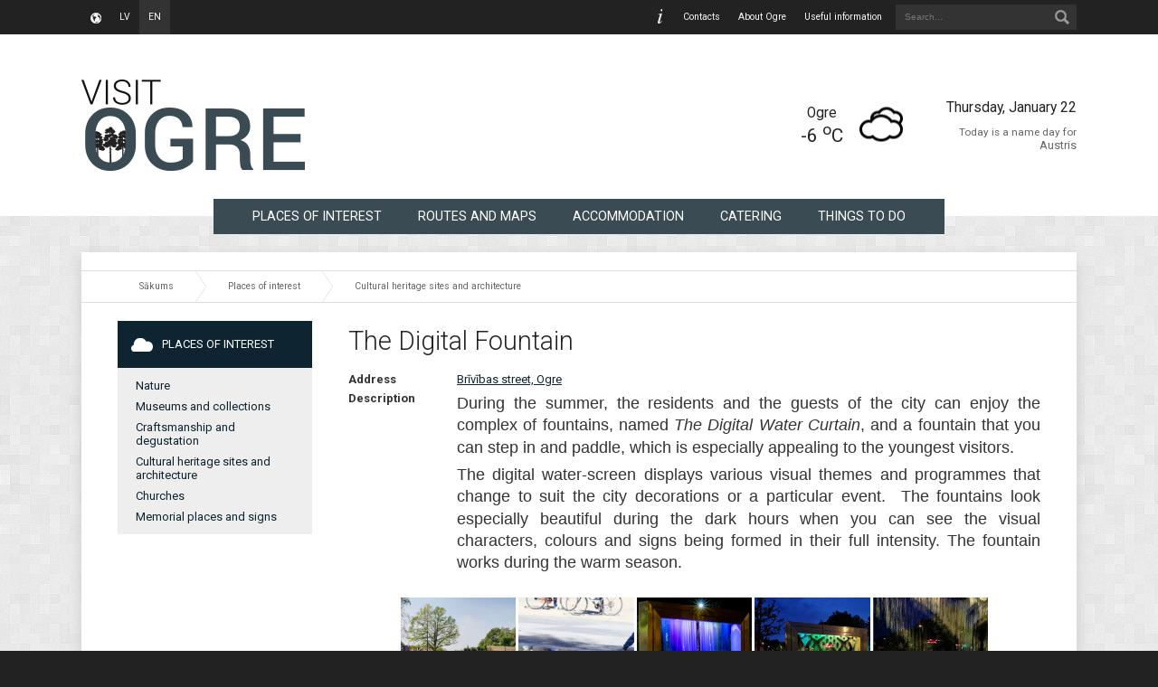

--- FILE ---
content_type: text/html; charset=UTF-8
request_url: https://visitogre.lv/en/cultural-history-and-architecture/487/digital-fountain
body_size: 17043
content:
<!DOCTYPE html>
<html class="no-js">
<head>
<!-- Google tag (gtag.js) -->
<script async src="https://www.googletagmanager.com/gtag/js?id=G-D4E5HYL7SN"></script>
<script>
  window.dataLayer = window.dataLayer || [];
  function gtag(){dataLayer.push(arguments);}
  gtag('js', new Date());

  gtag('config', 'G-D4E5HYL7SN');
</script>	<meta charset="utf-8">
	<meta http-equiv="X-UA-Compatible" content="IE=edge">
	<title>The Digital Fountain | Visit Ogre</title>
	<meta name="keywords" content="Ogre, tourism, center, Latvia" />
	<meta name="description" content="" />
	<meta name="viewport" content="width=device-width, initial-scale=1.0">
	<link href='https://fonts.googleapis.com/css?family=Roboto:300,400,100,500,700&subset=latin,latin-ext,cyrillic' rel='stylesheet' type='text/css'>
	<link rel="shortcut icon" href="https://visitogre.lv/data/images/theme/favicon.png">
	<link rel="stylesheet" href="https://visitogre.lv/data/css/style.css?v=1.2.3">
	<link rel="stylesheet" href="https://visitogre.lv/data/css/colorbox.css?v=2.0.0">
	<link rel="stylesheet" href="https://visitogre.lv/data/css/modev.carousel.css?v=1.0.0">
	<link rel="stylesheet" href="https://visitogre.lv/data/css/calendar.css?v=1.0.0">
	<noscript><link rel="stylesheet" href="https://visitogre.lv/data/css/noscript.css?v=1.0.0"></noscript>
</head>
<body>
	<!--[if lt IE 8]>
		<div class="blackout">
			<p class="browsehappy">Jūs lietojat<strong>novecojušu</strong> interneta pārlūku. Lūdzu <a href="http://browsehappy.com/"> atjaunojiet savu pārlūku</a>, lai uzlabotu vietnes lietojamību.</p>
		</div>
	<![endif]-->
	<aside id="topbar">
		<div class="wrapper">
			<ul class="language_selection">
	<li><a href="https://visitogre.lv/lv/">lv</a></li>
	<li class="active"><a href="https://visitogre.lv/en/">en</a></li>
</ul>
			<form class="search" action="https://www.google.com/search" target="_blank">
				<input type="text" name="q" placeholder="Search..." />
				<button type="submit"><img src="https://visitogre.lv/data/images/icons/16x16-search.png" alt="Search" /></button>
			</form>
			<nav class="secondary_menu">
				<ul class="nav">
<li><a href="https://visitogre.lv/en/contacts">Contacts</a>
</li>
<li><a href="https://visitogre.lv/en/about-ogre">About Ogre</a>
</li>
<li class="has-submenu"><a class="cursor-default">Useful information</a>
<ul>
<li><a href="https://visitogre.lv/en/emergency-services">Emergency services</a>
</li>
<li><a href="https://visitogre.lv/en/postal-services">Postal services</a>
</li>
<li><a href="https://visitogre.lv/en/public-transportation">Public transportation</a>
</li>
<li><a href="https://visitogre.lv/en/taxi">Taxi</a>
</li>
<li><a href="https://visitogre.lv/en/city-tours">Guides / City tours</a>
</li>
<li><a href="https://visitogre.lv/en/souvenirs">Souvenirs</a>
</li>
<li><a href="https://www.1188.lv/satiksme/pilsetas/ogre" target="_self">Ogre city bus routes</a>
</li>
<li><a href="https://visitogre.lv/en/fishing">Fishing</a>
</li>
</ul>
</li>
</ul>
			</nav>
		</div>
	</aside>
	<header class="main">
		<div class="wrapper">
			<div class="logo_container">
				<a href="https://visitogre.lv">
					<figure id="logo_large"></figure>
				</a>
			</div>
			<div class="widgets">
				<table class="weather">
                                    <tr>
                                        <td class="data">
                                            <span class="location">Ogre</span><br />
                                            <span class="temp">-6 <sup>o</sup>C</span>
                                        </td>
                                        <td class="icon">
                                            <a href="http://openweathermap.org/city/457065" target="_blank">
                                                <img src="https://visitogre.lv/data/images/icons/weather/04d.png" />
                                            </a>
                                        </td>
                                    </tr>
				</table>
				<div class="date-info">
					<p class="today">Thursday, January 22</p>
					<p class="congratulations"><span>Today is a name day for</span><br /> Austris</p>
				</div>
			</div>
			<nav class="menu_main">
				<ul class="nav">
<li class="has-submenu"><a href="https://visitogre.lv/en/points-of-interest">Places of interest</a>

<ul>
<li><a href="https://visitogre.lv/en/nature">Nature</a>
</li>
<li><a href="https://visitogre.lv/en/museums-and-collections">Museums and collections</a>
</li>
<li><a href="https://visitogre.lv/en/tastings-and-craftsmen">Craftsmanship and degustation</a>
</li>
<li class="active"><a href="https://visitogre.lv/en/cultural-history-and-architecture">Cultural heritage sites and architecture</a>
</li>
<li><a href="https://visitogre.lv/en/churches">Churches</a>
</li>
<li><a href="https://visitogre.lv/en/monuments-and-memorials">Memorial places and signs</a>
</li>
</ul>
</li>
<li><a href="https://visitogre.lv/en/routes-and-maps">Routes and maps</a>
</li>
<li class="has-submenu"><a href="https://visitogre.lv/en/accomodations">Accommodation</a>

<ul>
<li><a href="https://visitogre.lv/en/hotels">Hotels</a>
</li>
<li><a href="https://visitogre.lv/en/guest-houses">Guest houses</a>
</li>
<li><a href="https://visitogre.lv/en/camping-sites">Campsites</a>
</li>
<li><a href="https://visitogre.lv/en/tent-sites">Campgrounds</a>
</li>
</ul>
</li>
<li class="has-submenu"><a href="https://visitogre.lv/en/catering">Catering</a>

<ul>
<li><a href="https://visitogre.lv/en/cafes-ikskile">Cafes in Ikskile</a>
</li>
<li><a href="https://visitogre.lv/en/cafes">Cafes in Ogre</a>
</li>
<li><a href="https://visitogre.lv/en/cafes-kegums">Cafes in Kegums</a>
</li>
<li><a href="https://visitogre.lv/en/cafes-lielvarde">Cafes in Lielvarde </a>
</li>
<li><a href="https://visitogre.lv/en/food-delivery">Food delivery</a>
</li>
<li><a href="https://visitogre.lv/en/cafes-ogre-municipality">Cafes in Ogre Municipality</a>
</li>
</ul>
</li>
<li class="has-submenu"><a href="https://visitogre.lv/en/active-recreation">Things to do </a>

<ul>
<li><a href="https://visitogre.lv/en/active-recreation-city">In Ogre city</a>
</li>
<li><a href="https://visitogre.lv/en/active-recreation-county">In Ogre municipality</a>
</li>
<li><a href="https://visitogre.lv/en/equipment-rental">Rentals</a>
</li>
</ul>
</li>
</ul>
			</nav>
		</div>
	</header>	<section id="content">
		<article id="data-list">	
			<div class="wrapper">
				<div class="content">
<ul class="breadcrumbs">
<li><a href="https://visitogre.lv">Sākums</a></li>
<li><a href="https://visitogre.lv/en/points-of-interest">Places of interest</a>
</li>
<li><a href="https://visitogre.lv/en/cultural-history-and-architecture">Cultural heritage sites and architecture</a>
</li>
</ul>
					<div class="row">
						<div class="col3">
<nav class="side-menu">
	<div class="parent"><a href="https://visitogre.lv/en/points-of-interest"><img class="thumb" src="https://visitogre.lv/data/images/icons/sitemap/objects.png" alt="" />Places of interest</a>
</div>
<ul class="nav">
<li><a href="https://visitogre.lv/en/nature">Nature</a>
</li>
<li><a href="https://visitogre.lv/en/museums-and-collections">Museums and collections</a>
</li>
<li><a href="https://visitogre.lv/en/tastings-and-craftsmen">Craftsmanship and degustation</a>
</li>
<li class="active"><a href="https://visitogre.lv/en/cultural-history-and-architecture">Cultural heritage sites and architecture</a>
</li>
<li><a href="https://visitogre.lv/en/churches">Churches</a>
</li>
<li><a href="https://visitogre.lv/en/monuments-and-memorials">Memorial places and signs</a>
</li>
</ul>
</nav>
						</div>
						<div class="col9">
<h1>The Digital Fountain</h1>
<table id="object">
		<tr>
		<td class="title">Address</td>
		<td>
						<a class="map" href="https://maps.google.com/maps?ll=56.816331,24.604537&q=56.816331,24.604537&hl=en&t=m&z=12" target="_blank">
				Brīvības street, Ogre			</a>
					</td>
	</tr>
		
	<tr>
		<td class="title">Description</td>
		<td><p style="text-align:justify"><sup><span style="font-family:arial,helvetica,sans-serif"><span style="font-size:18px">During the summer, the residents and the guests of the city can enjoy the complex of fountains, named <em>The Digital Water Curtain</em>, and a fountain that you can step in and paddle, which is especially appealing to the youngest visitors.</span></span></sup></p>

<p style="text-align:justify"><sup><span style="font-family:arial,helvetica,sans-serif"><span style="font-size:18px">The digital water-screen displays various visual themes and programmes that change to suit the city decorations or a particular event.&nbsp; The fountains look especially beautiful during the dark hours when you can see the visual characters, colours and signs being formed in their full intensity. The fountain works during the warm season.&nbsp;</span></span></sup></p>
</td>
	</tr>
		<tr>
		<td colspan="2">
			<div class="album">
				<div class="thumbnails">
										<a class="thumb" href="https://www.visitogre.lv/data/images/2018.%20ziema/Ogres%20digit%C4%81l%C4%81%20str%C5%ABklaka%20(2).jpg" rel="album" title="The Digital Fountain">
						<img src="https://www.visitogre.lv/data/images/2018.%20ziema/Ogres%20digit%C4%81l%C4%81%20str%C5%ABklaka%20(2).jpg" title="The Digital Fountain" />
					</a>
										<a class="thumb" href="https://www.visitogre.lv/data/images/2018.%20ziema/IMG_5479%20(2).JPG" rel="album" title="The Digital Fountain">
						<img src="https://www.visitogre.lv/data/images/2018.%20ziema/IMG_5479%20(2).JPG" title="The Digital Fountain" />
					</a>
										<a class="thumb" href="https://www.visitogre.lv/data/images/__thumbs/The%20Digital%20Fountain.jpg/The%20Digital%20Fountain__600x400.jpg" rel="album" title="The Digital Fountain">
						<img src="https://www.visitogre.lv/data/images/__thumbs/The%20Digital%20Fountain.jpg/The%20Digital%20Fountain__600x400.jpg" title="The Digital Fountain" />
					</a>
										<a class="thumb" href="https://www.visitogre.lv/data/images/__thumbs/The%20Digital%20Fountain%202.jpg/The%20Digital%20Fountain%202__600x450.jpg" rel="album" title="The Digital Fountain">
						<img src="https://www.visitogre.lv/data/images/__thumbs/The%20Digital%20Fountain%202.jpg/The%20Digital%20Fountain%202__600x450.jpg" title="The Digital Fountain" />
					</a>
										<a class="thumb" href="https://www.visitogre.lv/data/images/__thumbs/The%20Digital%20Fountain%203.jpg/The%20Digital%20Fountain%203__360x480.jpg" rel="album" title="The Digital Fountain">
						<img src="https://www.visitogre.lv/data/images/__thumbs/The%20Digital%20Fountain%203.jpg/The%20Digital%20Fountain%203__360x480.jpg" title="The Digital Fountain" />
					</a>
									</div>
			</div>
		</td>
	</tr>
	</table>  						</div>
					</div>
				</div>
			</div>
		</article>
	</section>
	<section id="sitemap">
		<div class="wrapper">
			<div class="row">
				<div class="info">
					<div class="content">
<img src="https://www.visitogre.lv/data/images/icons/160x160-info.png" alt="" />
<h2>Ogre county Tourism information center</h2>
<address>
Brīvības street 18, Ogre, LV-5001<br />
+371 65 071 883, +371 29 491 685<br />
<a href="mailto:info@visitogre.lv">info@visitogre.lv</a>
</address>
<p>
<br/><br/>
Business days: 10.00 - 18.00<br />
Saturday: 11.00 - 16.00
</p>
					</div>
				</div>
				<div class="links">
<ul class="nav">
<li><a href="https://visitogre.lv/en/news"><img class="thumb" src="https://visitogre.lv/data/images/icons/sitemap/news.png" alt="" />News</a>
</li>
<li><a href="https://visitogre.lv/en/events"><img class="thumb" src="https://visitogre.lv/data/images/icons/sitemap/events.png" alt="" />Events</a>
</li>
</ul>
<ul class="nav">
<li class="has-submenu"><a href="https://visitogre.lv/en/points-of-interest"><img class="thumb" src="https://visitogre.lv/data/images/icons/sitemap/objects.png" alt="" />Places of interest</a>

<ul>
<li><a href="https://visitogre.lv/en/nature">Nature</a>
</li>
<li><a href="https://visitogre.lv/en/museums-and-collections">Museums and collections</a>
</li>
<li><a href="https://visitogre.lv/en/tastings-and-craftsmen">Craftsmanship and degustation</a>
</li>
<li class="active"><a href="https://visitogre.lv/en/cultural-history-and-architecture">Cultural heritage sites and architecture</a>
</li>
<li><a href="https://visitogre.lv/en/churches">Churches</a>
</li>
<li><a href="https://visitogre.lv/en/monuments-and-memorials">Memorial places and signs</a>
</li>
</ul>
</li>
<li><a href="https://visitogre.lv/en/routes-and-maps"><img class="thumb" src="https://visitogre.lv/data/images/icons/sitemap/routes.png" alt="" />Routes and maps</a>
</li>
<li class="has-submenu"><a href="https://visitogre.lv/en/accomodations"><img class="thumb" src="https://visitogre.lv/data/images/icons/sitemap/accomodations.png" alt="" />Accommodation</a>

<ul>
<li><a href="https://visitogre.lv/en/hotels">Hotels</a>
</li>
<li><a href="https://visitogre.lv/en/guest-houses">Guest houses</a>
</li>
<li><a href="https://visitogre.lv/en/camping-sites">Campsites</a>
</li>
<li><a href="https://visitogre.lv/en/tent-sites">Campgrounds</a>
</li>
</ul>
</li>
<li class="has-submenu"><a href="https://visitogre.lv/en/catering"><img class="thumb" src="https://visitogre.lv/data/images/icons/sitemap/catering.png" alt="" />Catering</a>

<ul>
<li><a href="https://visitogre.lv/en/cafes-ikskile">Cafes in Ikskile</a>
</li>
<li><a href="https://visitogre.lv/en/cafes">Cafes in Ogre</a>
</li>
<li><a href="https://visitogre.lv/en/cafes-kegums">Cafes in Kegums</a>
</li>
<li><a href="https://visitogre.lv/en/cafes-lielvarde">Cafes in Lielvarde </a>
</li>
<li><a href="https://visitogre.lv/en/food-delivery">Food delivery</a>
</li>
<li><a href="https://visitogre.lv/en/cafes-ogre-municipality">Cafes in Ogre Municipality</a>
</li>
</ul>
</li>
<li class="has-submenu"><a href="https://visitogre.lv/en/active-recreation"><img class="thumb" src="https://visitogre.lv/data/images/icons/sitemap/active-leisure.png" alt="" />Things to do </a>

<ul>
<li><a href="https://visitogre.lv/en/active-recreation-city">In Ogre city</a>
</li>
<li><a href="https://visitogre.lv/en/active-recreation-county">In Ogre municipality</a>
</li>
<li><a href="https://visitogre.lv/en/equipment-rental">Rentals</a>
</li>
</ul>
</li>
</ul>
<ul class="nav">
<li><a href="https://visitogre.lv/en/contacts"><img class="thumb" src="https://visitogre.lv/data/images/icons/sitemap/contacts.png" alt="" />Contacts</a>
</li>
<li><a href="https://visitogre.lv/en/about-ogre"><img class="thumb" src="https://visitogre.lv/data/images/icons/sitemap/about.png" alt="" />About Ogre</a>
</li>
<li class="has-submenu"><a class="cursor-default"><img class="thumb" src="https://visitogre.lv/data/images/icons/sitemap/information.png" alt="" />Useful information</a>
<ul>
<li><a href="https://visitogre.lv/en/emergency-services">Emergency services</a>
</li>
<li><a href="https://visitogre.lv/en/postal-services">Postal services</a>
</li>
<li><a href="https://visitogre.lv/en/public-transportation">Public transportation</a>
</li>
<li><a href="https://visitogre.lv/en/taxi">Taxi</a>
</li>
<li><a href="https://visitogre.lv/en/city-tours">Guides / City tours</a>
</li>
<li><a href="https://visitogre.lv/en/souvenirs">Souvenirs</a>
</li>
<li><a href="https://www.1188.lv/satiksme/pilsetas/ogre" target="_self">Ogre city bus routes</a>
</li>
<li><a href="https://visitogre.lv/en/fishing">Fishing</a>
</li>
</ul>
</li>
</ul>
				</div>
			</div>
		</div>
	</section>	<footer class="main">
		<div class="wrapper">
			<p class="cookies">Ogres novada pašvaldības mājaslapas vietnē tiek izmantotas <a href="https://www.visitogre.lv/lv/sikdatnes">sīkdatnes</a>.</p>
			<p class="copyright">© 2015-2021, Ogre county Tourism information center</p>
		</div>
	</footer>
<script src="https://visitogre.lv/data/js/vendor/jquery-1.10.2.min.js"></script>
<script src="https://visitogre.lv/data/js/jquery.colorbox-min.js?v=1.3.2"></script>
<script src="https://visitogre.lv/data/js/jquery.modev.carousel.js?v=1.0.0"></script>
<script type="text/javascript">
$(document).ready(function() {
	$("#slideshow").carousel({
		autoplay: true,
		interval: 7000,
		speed: 1000,
		pagination: "#slideshow .carousel-pagination"
	});
	$("#widgets .slider").carousel({
		autoplay: true,
		interval: 2000,
		speed: 500,
		pagination: "#widgets .slider .carousel-pagination"
	});
});
</script>
<script src="https://maps.googleapis.com/maps/api/js?key=AIzaSyBbMTMvrZrawTW3r1eXAz-S8bjRhITb19E&callback=Function.prototype"></script>
<script src="https://visitogre.lv/data/js/custom-google-map.js?v=1.0.4"></script>
<script src="https://visitogre.lv/data/js/main.js?v=1.0.7"></script>
<script>
var searchForm = document.querySelector(".search");

searchForm.addEventListener("submit", function (e) {
	e.preventDefault();
	var search = searchForm.querySelector("input[type=text]");
	var query = search.value;
	search.value = "site:visitogre.lv " + search.value;
	searchForm.submit();
	search.value = query;
});
</script>
</body>
</html>

--- FILE ---
content_type: text/css
request_url: https://visitogre.lv/data/css/calendar.css?v=1.0.0
body_size: 2104
content:
#calendar * {
    margin: 0; 
    padding: 0;
    box-sizing: border-box;
}

#calendar * .clearfix:after {
    clear: both;
}

#calendar {
    overflow: hidden;
    margin: 0 auto;
	padding: 15px;
    width: 100%;
}

#calendar .box{
    position:relative;
    width:100%;  
}

#calendar .header{
    background-color: #3a4b54; 
    line-height:40px;  
    vertical-align:middle;
    position:relative;
    width: 100%;
    height: 40px;   
    text-align:center;
}
#calendar .header a.prev,
#calendar .header a.next { 
    display: block;
    cursor: pointer;
    position:absolute;
    top: 0px;
    padding: 0 12px;
    height: 40px;
    line-height: 40px;
    text-decoration: none;
    color:#FFF;
}
#calendar .header a:hover { background: #0e2431; }

#calendar .header span.title{
    color:#FFF;
    font-size: 1.6em;
}

#calendar .header a.prev {
    left: 0px;
}

#calendar .header a.next {
    right: 0px;
}

#calendar ul.labels {
    display: block;
    width: 100%;
    margin-top:5px;
}

#calendar ul.labels li{
    float:left;
    list-style-type:none;
    width: 14.28571428%; /* 100/7 */
    height:32px;
    line-height:32px;
    vertical-align:middle;
    text-align:center;
    color:#222;
    font-size: 1.2em;
    background-color: transparent;
}


#calendar ul.dates{
    display: block;
}

#calendar ul.dates li {
    display: block;
	position: relative;
    float: left;
    overflow: hidden;
    width: 14.28571428%; /* 100/7 */
    height: 56px;
    font-size: 1.4em;
    line-height: 56px;
    list-style-type: none;
    background-color: #eee;
    color: #000;
    text-align:center;
    border: 1px solid #fff;
}

#calendar ul.dates li.today {
    background-color: #ddd;
}
#calendar ul.dates li a:before {
	content: '';
	position: absolute;
	top: 0;
	right: 0;
	width: 0;
	height: 0;
	border-style: solid;
	border-width: 0 10px 10px 0;
	border-color: transparent #3a4b54 transparent transparent;
}
#calendar ul.dates li a {
	display: block;
	text-decoration: none;
}
#calendar ul.dates li a:hover { background: #3a4b54; color: #eee; }

#calendar * :focus{
    outline:none;
}

--- FILE ---
content_type: application/javascript
request_url: https://visitogre.lv/data/js/jquery.modev.carousel.js?v=1.0.0
body_size: 3400
content:
jQuery.fn.carousel = function(args) {
	
	var count = 0,
		index = 0;
	
	var autoplay = false,
		interval = 2000,
		speed = 300,
		pagination = '.carousel-pagination';
		
	var $slides = $(this).find("ul.slides");
	var $carousel = $slides.parent();
	
	var maxWidth = parseInt($slides.children("li.slide").css('max-width')),
		minWidth = parseInt($slides.children("li.slide").css('min-width'));
	var cWidth = $carousel.width();
	var cHeight = $carousel.height();
	var aspectRatio = maxWidth/cHeight;
	
	// Define autoplay
	if (typeof args['autoplay'] != 'undefined') {
		autoplay = args['autoplay'];
	}
	
	// Define autoplay interval
	if (typeof args['interval'] != 'undefined') {
		interval = args['interval'];
	}
	
	// Define transition speed
	if (typeof args['speed'] != 'undefined') {
		speed = args['speed'];
	}
	
	// Define pagination
	if (typeof args['pagination'] != 'undefined') {
		pagination = args['pagination'];
	}
	
	if (typeof args['startAt'] != 'undefined') {
		index = args['startAt'] - 1;	
	}
	
	var switchPaginationButton = function () {
		$(pagination).children("a").removeClass("active");
		var i = 0;
		$(pagination).children("a").each(function () {
			if (index == i) { 
				$(this).addClass("active");
				return false;
			}
			i++;
		});
	};
	
	var changeSlide = function () {
		$slides.stop().animate({left: -(index)*cWidth}, speed);
		switchPaginationButton();
	};
	
	// Setup pagination
	var setupPagination = function () {
		
		if ($(pagination).length > 0) {
			$(pagination).empty();
			count = $carousel.find("li.slide:visible").length;
			for (var i = 0; i<count; i++) {
				if (i == index) {
					$(pagination).append('<a class="active" href="#slide-' + (i+1) + '">' + (i+1) +'</a>');
				} else {
					$(pagination).append('<a href="#slide-' + (i+1) + '">' + (i+1) +'</a>');
				}
			}
			$(pagination).children('a').click(function(event) {
				event.preventDefault();
				if (autoplayThread != null) { clearInterval(autoplayThread); }
				$(this).parent().children("a.active").removeClass('active');
				$(this).addClass('active');
				index = $(this).parent().children("a").index(this);
				changeSlide();
			});
		}
	};
	
	var recalculateSize = function () {
		if ($(window).width() < maxWidth) {
			cWidth = $(window).width();
		} else {
			cWidth = maxWidth;
		}
		if (cWidth < minWidth) {
			cWidth = minWidth;
		}
		
		cHeight = cWidth/aspectRatio;
		$carousel.width(cWidth);
		$carousel.height(cHeight);
		$slides.children("li.slide").width(cWidth).height(cHeight);
		
		$slides.stop().animate({left: -(index)*cWidth}, 0);
		setupPagination();
	};
	recalculateSize();
	
	// Dynamic resizing
	$(window).resize(function() {
		recalculateSize();		
	});
	
	if (autoplay == true) {
		var autoplayThread = setInterval(function () {
			index += 1;
			if (index >= count) { index = 0; }
			changeSlide();
		}, interval);
	}
	
	// Setup controls
	if (typeof args['next'] != 'undefined') {
		$(args['next']).click(function(event) {
			event.preventDefault();
			if (autoplayThread != null) { clearInterval(autoplayThread); }
			index += 1;
			if (index >= count) { index = 0; }
			changeSlide();
		});
	}
	
	if (typeof args['prev'] != 'undefined') {
		$(args['prev']).click(function(event) {
			event.preventDefault();
			if (autoplayThread != null) { clearInterval(autoplayThread); }
			index -= 1;
			if (index < 0) { index = count-1; }
			changeSlide();
		});
	}
	
};